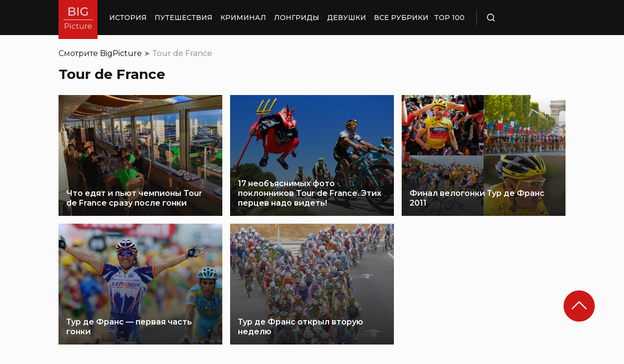

--- FILE ---
content_type: application/x-javascript; charset=utf-8
request_url: https://luxcdn.com/hbadx/?site_area_id=195490&title=Tour%20de%20France%20Archives%20%C2%BB%20%D0%91%D0%B8%D0%B3%D0%9F%D0%B8%D0%BA%D1%87%D0%B0%20%D0%9D%D0%9E%D0%92%D0%9E%D0%A1%D0%A2%D0%98%20%D0%92%20%D0%A4%D0%9E%D0%A2%D0%9E%D0%93%D0%A0%D0%90%D0%A4%D0%98%D0%AF%D0%A5&l=https%3A%2F%2Fbigpicture.ru%2Ftag%2Ftour-de-france%2F&f=__lxCstmChk__413516198&rt=413516171
body_size: -23
content:
__lxCstmChk__413516198.adxAllowed(1);

--- FILE ---
content_type: image/svg+xml
request_url: https://bigpicture.ru/wp-content/themes/bigpicture-new/assets/img/logo.svg
body_size: 2398
content:
<svg width="80" height="80" viewBox="0 0 80 80" fill="none" xmlns="http://www.w3.org/2000/svg">
<path d="M0 0H80V80H0V0Z" fill="#CC1917"/>
<path d="M10 40H70V41H10V40Z" fill="#F0D3D3"/>
<path d="M31.824 23.2878C32.8 23.5598 33.568 24.0558 34.128 24.7758C34.688 25.4798 34.968 26.3758 34.968 27.4638C34.968 28.9198 34.416 30.0398 33.312 30.8238C32.224 31.6078 30.632 31.9998 28.536 31.9998H20.52V15.1998H28.056C29.976 15.1998 31.456 15.5838 32.496 16.3518C33.552 17.1198 34.08 18.1838 34.08 19.5438C34.08 20.4238 33.872 21.1838 33.456 21.8238C33.056 22.4638 32.512 22.9518 31.824 23.2878ZM22.92 17.1438V22.5198H27.84C29.072 22.5198 30.016 22.2958 30.672 21.8478C31.344 21.3838 31.68 20.7118 31.68 19.8318C31.68 18.9518 31.344 18.2878 30.672 17.8398C30.016 17.3758 29.072 17.1438 27.84 17.1438H22.92ZM28.44 30.0558C29.8 30.0558 30.824 29.8318 31.512 29.3838C32.2 28.9358 32.544 28.2318 32.544 27.2718C32.544 25.3998 31.176 24.4638 28.44 24.4638H22.92V30.0558H28.44Z" fill="#F0D3D3"/>
<path d="M38.6841 15.1998H41.0841V31.9998H38.6841V15.1998Z" fill="#F0D3D3"/>
<path d="M57.7538 23.5038H60.0578V30.0558C59.2258 30.7438 58.2578 31.2718 57.1538 31.6398C56.0498 32.0078 54.8978 32.1918 53.6978 32.1918C52.0018 32.1918 50.4738 31.8238 49.1138 31.0878C47.7538 30.3358 46.6818 29.3118 45.8978 28.0158C45.1298 26.7038 44.7458 25.2318 44.7458 23.5998C44.7458 21.9678 45.1298 20.4958 45.8978 19.1838C46.6818 17.8718 47.7538 16.8478 49.1138 16.1118C50.4898 15.3758 52.0338 15.0078 53.7458 15.0078C55.0898 15.0078 56.3058 15.2318 57.3938 15.6798C58.4978 16.1118 59.4338 16.7518 60.2018 17.5998L58.7138 19.0878C57.3698 17.7918 55.7458 17.1438 53.8418 17.1438C52.5618 17.1438 51.4098 17.4238 50.3858 17.9838C49.3778 18.5278 48.5858 19.2958 48.0098 20.2878C47.4338 21.2638 47.1458 22.3678 47.1458 23.5998C47.1458 24.8158 47.4338 25.9198 48.0098 26.9118C48.5858 27.8878 49.3778 28.6558 50.3858 29.2158C51.4098 29.7758 52.5538 30.0558 53.8178 30.0558C55.3218 30.0558 56.6338 29.6958 57.7538 28.9758V23.5038Z" fill="#F0D3D3"/>
<path d="M17.1878 47.7999C18.6172 47.7999 19.7372 48.1413 20.5478 48.8239C21.3585 49.5066 21.7639 50.4453 21.7639 51.6399C21.7639 52.8346 21.3585 53.7733 20.5478 54.4559C19.7372 55.1279 18.6172 55.4639 17.1878 55.4639H14.1798V58.9999H12.9958V47.7999H17.1878ZM17.1558 54.4239C18.2652 54.4239 19.1132 54.1839 19.6999 53.7039C20.2865 53.2133 20.5798 52.5253 20.5798 51.6399C20.5798 50.7333 20.2865 50.0399 19.6999 49.5599C19.1132 49.0693 18.2652 48.8239 17.1558 48.8239H14.1798V54.4239H17.1558Z" fill="#F0D3D3"/>
<path d="M23.8652 50.5839H25.0012V58.9999H23.8652V50.5839ZM24.4412 48.7439C24.2066 48.7439 24.0092 48.6639 23.8492 48.5039C23.6892 48.3439 23.6092 48.1519 23.6092 47.9279C23.6092 47.7146 23.6892 47.5279 23.8492 47.3679C24.0092 47.2079 24.2066 47.1279 24.4412 47.1279C24.6759 47.1279 24.8732 47.2079 25.0332 47.3679C25.1932 47.5173 25.2732 47.6986 25.2732 47.9119C25.2732 48.1466 25.1932 48.3439 25.0332 48.5039C24.8732 48.6639 24.6759 48.7439 24.4412 48.7439Z" fill="#F0D3D3"/>
<path d="M31.6501 59.0799C30.8181 59.0799 30.0714 58.8986 29.4101 58.5359C28.7594 58.1733 28.2474 57.6666 27.8741 57.0159C27.5008 56.3546 27.3141 55.6133 27.3141 54.7919C27.3141 53.9706 27.5008 53.2346 27.8741 52.5839C28.2474 51.9333 28.7594 51.4266 29.4101 51.0639C30.0714 50.7013 30.8181 50.5199 31.6501 50.5199C32.3754 50.5199 33.0208 50.6639 33.5861 50.9519C34.1621 51.2293 34.6154 51.6399 34.9461 52.1839L34.0981 52.7599C33.8208 52.3439 33.4688 52.0346 33.0421 51.8319C32.6154 51.6186 32.1514 51.5119 31.6501 51.5119C31.0421 51.5119 30.4928 51.6506 30.0021 51.9279C29.5221 52.1946 29.1434 52.5786 28.8661 53.0799C28.5994 53.5813 28.4661 54.1519 28.4661 54.7919C28.4661 55.4426 28.5994 56.0186 28.8661 56.5199C29.1434 57.0106 29.5221 57.3946 30.0021 57.6719C30.4928 57.9386 31.0421 58.0719 31.6501 58.0719C32.1514 58.0719 32.6154 57.9706 33.0421 57.7679C33.4688 57.5653 33.8208 57.2559 34.0981 56.8399L34.9461 57.4159C34.6154 57.9599 34.1621 58.3759 33.5861 58.6639C33.0101 58.9413 32.3648 59.0799 31.6501 59.0799Z" fill="#F0D3D3"/>
<path d="M41.7035 58.4879C41.4901 58.6799 41.2235 58.8293 40.9035 58.9359C40.5941 59.0319 40.2688 59.0799 39.9275 59.0799C39.1381 59.0799 38.5301 58.8666 38.1035 58.4399C37.6768 58.0133 37.4635 57.4106 37.4635 56.6319V51.5439H35.9595V50.5839H37.4635V48.7439H38.5995V50.5839H41.1595V51.5439H38.5995V56.5679C38.5995 57.0693 38.7221 57.4533 38.9675 57.7199C39.2235 57.9759 39.5861 58.1039 40.0555 58.1039C40.2901 58.1039 40.5141 58.0666 40.7275 57.9919C40.9515 57.9173 41.1435 57.8106 41.3035 57.6719L41.7035 58.4879Z" fill="#F0D3D3"/>
<path d="M51.3555 50.5839V58.9999H50.2675V57.4639C49.9688 57.9759 49.5581 58.3759 49.0355 58.6639C48.5128 58.9413 47.9155 59.0799 47.2435 59.0799C46.1448 59.0799 45.2755 58.7759 44.6355 58.1679C44.0061 57.5493 43.6915 56.6479 43.6915 55.4639V50.5839H44.8275V55.3519C44.8275 56.2373 45.0461 56.9093 45.4835 57.3679C45.9208 57.8266 46.5448 58.0559 47.3555 58.0559C48.2408 58.0559 48.9395 57.7893 49.4515 57.2559C49.9635 56.7119 50.2195 55.9599 50.2195 54.9999V50.5839H51.3555Z" fill="#F0D3D3"/>
<path d="M55.6251 52.2319C55.8918 51.6666 56.2864 51.2399 56.8091 50.9519C57.3424 50.6639 57.9984 50.5199 58.7771 50.5199V51.6239L58.5051 51.6079C57.6198 51.6079 56.9264 51.8799 56.4251 52.4239C55.9238 52.9679 55.6731 53.7306 55.6731 54.7119V58.9999H54.5371V50.5839H55.6251V52.2319Z" fill="#F0D3D3"/>
<path d="M68.0839 55.1439H61.0438C61.1078 56.0186 61.4438 56.7279 62.0518 57.2719C62.6599 57.8053 63.4278 58.0719 64.3558 58.0719C64.8785 58.0719 65.3585 57.9813 65.7958 57.7999C66.2332 57.6079 66.6119 57.3306 66.9319 56.9679L67.5718 57.7039C67.1985 58.1519 66.7292 58.4933 66.1638 58.7279C65.6092 58.9626 64.9958 59.0799 64.3238 59.0799C63.4599 59.0799 62.6918 58.8986 62.0198 58.5359C61.3585 58.1626 60.8412 57.6506 60.4678 56.9999C60.0945 56.3493 59.9078 55.6133 59.9078 54.7919C59.9078 53.9706 60.0838 53.2346 60.4358 52.5839C60.7985 51.9333 61.2892 51.4266 61.9078 51.0639C62.5372 50.7013 63.2412 50.5199 64.0198 50.5199C64.7985 50.5199 65.4972 50.7013 66.1158 51.0639C66.7345 51.4266 67.2198 51.9333 67.5718 52.5839C67.9239 53.2239 68.0998 53.9599 68.0998 54.7919L68.0839 55.1439ZM64.0198 51.4959C63.2092 51.4959 62.5265 51.7573 61.9718 52.2799C61.4278 52.7919 61.1185 53.4639 61.0438 54.2959H67.0118C66.9372 53.4639 66.6225 52.7919 66.0678 52.2799C65.5238 51.7573 64.8412 51.4959 64.0198 51.4959Z" fill="#F0D3D3"/>
</svg>
